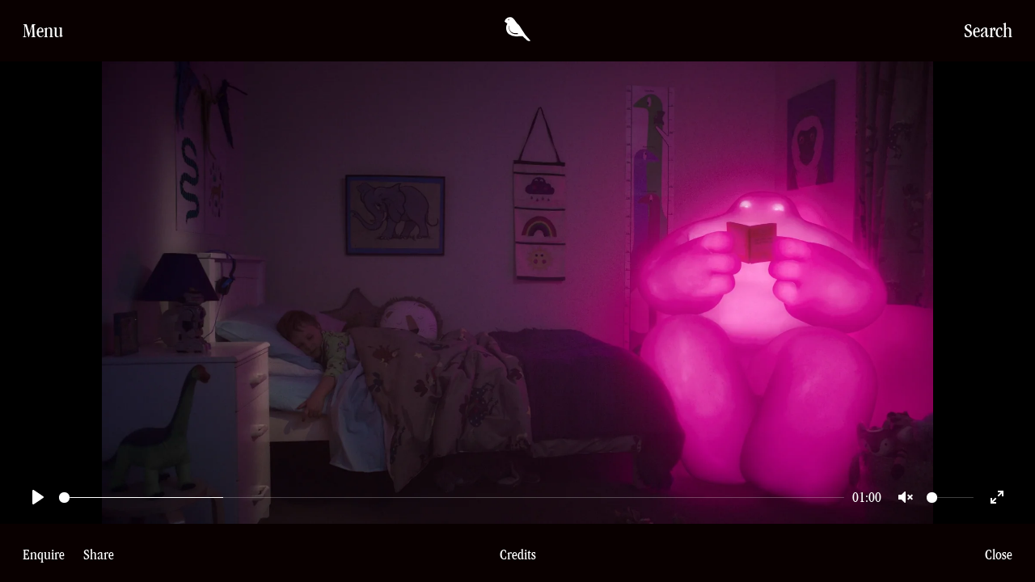

--- FILE ---
content_type: text/html; charset=UTF-8
request_url: https://finchcompany.com/projects/a-power-company-you-can-love/
body_size: 13650
content:
<!-- Site by https://lpip.com.au -->
<!DOCTYPE html>
<html lang="en">
<head>
<meta charset="utf-8" />
<script type="text/javascript">
/* <![CDATA[ */
var gform;gform||(document.addEventListener("gform_main_scripts_loaded",function(){gform.scriptsLoaded=!0}),document.addEventListener("gform/theme/scripts_loaded",function(){gform.themeScriptsLoaded=!0}),window.addEventListener("DOMContentLoaded",function(){gform.domLoaded=!0}),gform={domLoaded:!1,scriptsLoaded:!1,themeScriptsLoaded:!1,isFormEditor:()=>"function"==typeof InitializeEditor,callIfLoaded:function(o){return!(!gform.domLoaded||!gform.scriptsLoaded||!gform.themeScriptsLoaded&&!gform.isFormEditor()||(gform.isFormEditor()&&console.warn("The use of gform.initializeOnLoaded() is deprecated in the form editor context and will be removed in Gravity Forms 3.1."),o(),0))},initializeOnLoaded:function(o){gform.callIfLoaded(o)||(document.addEventListener("gform_main_scripts_loaded",()=>{gform.scriptsLoaded=!0,gform.callIfLoaded(o)}),document.addEventListener("gform/theme/scripts_loaded",()=>{gform.themeScriptsLoaded=!0,gform.callIfLoaded(o)}),window.addEventListener("DOMContentLoaded",()=>{gform.domLoaded=!0,gform.callIfLoaded(o)}))},hooks:{action:{},filter:{}},addAction:function(o,r,e,t){gform.addHook("action",o,r,e,t)},addFilter:function(o,r,e,t){gform.addHook("filter",o,r,e,t)},doAction:function(o){gform.doHook("action",o,arguments)},applyFilters:function(o){return gform.doHook("filter",o,arguments)},removeAction:function(o,r){gform.removeHook("action",o,r)},removeFilter:function(o,r,e){gform.removeHook("filter",o,r,e)},addHook:function(o,r,e,t,n){null==gform.hooks[o][r]&&(gform.hooks[o][r]=[]);var d=gform.hooks[o][r];null==n&&(n=r+"_"+d.length),gform.hooks[o][r].push({tag:n,callable:e,priority:t=null==t?10:t})},doHook:function(r,o,e){var t;if(e=Array.prototype.slice.call(e,1),null!=gform.hooks[r][o]&&((o=gform.hooks[r][o]).sort(function(o,r){return o.priority-r.priority}),o.forEach(function(o){"function"!=typeof(t=o.callable)&&(t=window[t]),"action"==r?t.apply(null,e):e[0]=t.apply(null,e)})),"filter"==r)return e[0]},removeHook:function(o,r,t,n){var e;null!=gform.hooks[o][r]&&(e=(e=gform.hooks[o][r]).filter(function(o,r,e){return!!(null!=n&&n!=o.tag||null!=t&&t!=o.priority)}),gform.hooks[o][r]=e)}});
/* ]]> */
</script>

<meta name="viewport" content="width=device-width, initial-scale=1, maximum-scale=1">
<title>FINCH A Power Company You Can Love - FINCH</title>
<meta name="description" content="">

<meta name='robots' content='index, follow, max-image-preview:large, max-snippet:-1, max-video-preview:-1' />

	<!-- This site is optimized with the Yoast SEO plugin v26.7 - https://yoast.com/wordpress/plugins/seo/ -->
	<link rel="canonical" href="https://finchcompany.com/projects/a-power-company-you-can-love/" />
	<meta property="og:locale" content="en_US" />
	<meta property="og:type" content="article" />
	<meta property="og:title" content="A Power Company You Can Love - FINCH" />
	<meta property="og:url" content="https://finchcompany.com/projects/a-power-company-you-can-love/" />
	<meta property="og:site_name" content="FINCH" />
	<meta property="article:publisher" content="https://www.facebook.com/finchcompany/" />
	<meta property="article:modified_time" content="2022-05-10T01:44:01+00:00" />
	<meta name="twitter:card" content="summary_large_image" />
	<script type="application/ld+json" class="yoast-schema-graph">{"@context":"https://schema.org","@graph":[{"@type":"WebPage","@id":"https://finchcompany.com/projects/a-power-company-you-can-love/","url":"https://finchcompany.com/projects/a-power-company-you-can-love/","name":"A Power Company You Can Love - FINCH","isPartOf":{"@id":"https://finchcompany.com/#website"},"datePublished":"2022-03-30T03:25:17+00:00","dateModified":"2022-05-10T01:44:01+00:00","breadcrumb":{"@id":"https://finchcompany.com/projects/a-power-company-you-can-love/#breadcrumb"},"inLanguage":"en-US","potentialAction":[{"@type":"ReadAction","target":["https://finchcompany.com/projects/a-power-company-you-can-love/"]}]},{"@type":"BreadcrumbList","@id":"https://finchcompany.com/projects/a-power-company-you-can-love/#breadcrumb","itemListElement":[{"@type":"ListItem","position":1,"name":"Home","item":"https://finchcompany.com/"},{"@type":"ListItem","position":2,"name":"Projects","item":"https://finchcompany.com/projects/"},{"@type":"ListItem","position":3,"name":"A Power Company You Can Love"}]},{"@type":"WebSite","@id":"https://finchcompany.com/#website","url":"https://finchcompany.com/","name":"FINCH","description":"","publisher":{"@id":"https://finchcompany.com/#organization"},"potentialAction":[{"@type":"SearchAction","target":{"@type":"EntryPoint","urlTemplate":"https://finchcompany.com/?s={search_term_string}"},"query-input":{"@type":"PropertyValueSpecification","valueRequired":true,"valueName":"search_term_string"}}],"inLanguage":"en-US"},{"@type":"Organization","@id":"https://finchcompany.com/#organization","name":"FINCH","url":"https://finchcompany.com/","logo":{"@type":"ImageObject","inLanguage":"en-US","@id":"https://finchcompany.com/#/schema/logo/image/","url":"https://finchcompany.com/wp-content/uploads/2022/04/icon-finch.png","contentUrl":"https://finchcompany.com/wp-content/uploads/2022/04/icon-finch.png","width":68,"height":68,"caption":"FINCH"},"image":{"@id":"https://finchcompany.com/#/schema/logo/image/"},"sameAs":["https://www.facebook.com/finchcompany/","https://www.linkedin.com/in/finch-company-75464b99/"]}]}</script>
	<!-- / Yoast SEO plugin. -->


<style id='wp-img-auto-sizes-contain-inline-css' type='text/css'>
img:is([sizes=auto i],[sizes^="auto," i]){contain-intrinsic-size:3000px 1500px}
/*# sourceURL=wp-img-auto-sizes-contain-inline-css */
</style>
<style id='classic-theme-styles-inline-css' type='text/css'>
/*! This file is auto-generated */
.wp-block-button__link{color:#fff;background-color:#32373c;border-radius:9999px;box-shadow:none;text-decoration:none;padding:calc(.667em + 2px) calc(1.333em + 2px);font-size:1.125em}.wp-block-file__button{background:#32373c;color:#fff;text-decoration:none}
/*# sourceURL=/wp-includes/css/classic-themes.min.css */
</style>
<link rel='stylesheet' id='style-css' href='https://finchcompany.com/wp-content/themes/finch/dist/style.css?1679374472' type='text/css' media='all' />
<!-- Stream WordPress user activity plugin v4.1.1 -->

		<script>
		(function(h,o,t,j,a,r){
			h.hj=h.hj||function(){(h.hj.q=h.hj.q||[]).push(arguments)};
			h._hjSettings={hjid:3042949,hjsv:5};
			a=o.getElementsByTagName('head')[0];
			r=o.createElement('script');r.async=1;
			r.src=t+h._hjSettings.hjid+j+h._hjSettings.hjsv;
			a.appendChild(r);
		})(window,document,'//static.hotjar.com/c/hotjar-','.js?sv=');
		</script>
		<link rel="icon" href="https://finchcompany.com/wp-content/uploads/2022/02/cropped-finch-grey.png" sizes="32x32" />
<link rel="icon" href="https://finchcompany.com/wp-content/uploads/2022/02/cropped-finch-grey.png" sizes="192x192" />
<link rel="apple-touch-icon" href="https://finchcompany.com/wp-content/uploads/2022/02/cropped-finch-grey.png" />
<meta name="msapplication-TileImage" content="https://finchcompany.com/wp-content/uploads/2022/02/cropped-finch-grey.png" />
<style id='global-styles-inline-css' type='text/css'>
:root{--wp--preset--aspect-ratio--square: 1;--wp--preset--aspect-ratio--4-3: 4/3;--wp--preset--aspect-ratio--3-4: 3/4;--wp--preset--aspect-ratio--3-2: 3/2;--wp--preset--aspect-ratio--2-3: 2/3;--wp--preset--aspect-ratio--16-9: 16/9;--wp--preset--aspect-ratio--9-16: 9/16;--wp--preset--color--black: #000000;--wp--preset--color--cyan-bluish-gray: #abb8c3;--wp--preset--color--white: #ffffff;--wp--preset--color--pale-pink: #f78da7;--wp--preset--color--vivid-red: #cf2e2e;--wp--preset--color--luminous-vivid-orange: #ff6900;--wp--preset--color--luminous-vivid-amber: #fcb900;--wp--preset--color--light-green-cyan: #7bdcb5;--wp--preset--color--vivid-green-cyan: #00d084;--wp--preset--color--pale-cyan-blue: #8ed1fc;--wp--preset--color--vivid-cyan-blue: #0693e3;--wp--preset--color--vivid-purple: #9b51e0;--wp--preset--gradient--vivid-cyan-blue-to-vivid-purple: linear-gradient(135deg,rgb(6,147,227) 0%,rgb(155,81,224) 100%);--wp--preset--gradient--light-green-cyan-to-vivid-green-cyan: linear-gradient(135deg,rgb(122,220,180) 0%,rgb(0,208,130) 100%);--wp--preset--gradient--luminous-vivid-amber-to-luminous-vivid-orange: linear-gradient(135deg,rgb(252,185,0) 0%,rgb(255,105,0) 100%);--wp--preset--gradient--luminous-vivid-orange-to-vivid-red: linear-gradient(135deg,rgb(255,105,0) 0%,rgb(207,46,46) 100%);--wp--preset--gradient--very-light-gray-to-cyan-bluish-gray: linear-gradient(135deg,rgb(238,238,238) 0%,rgb(169,184,195) 100%);--wp--preset--gradient--cool-to-warm-spectrum: linear-gradient(135deg,rgb(74,234,220) 0%,rgb(151,120,209) 20%,rgb(207,42,186) 40%,rgb(238,44,130) 60%,rgb(251,105,98) 80%,rgb(254,248,76) 100%);--wp--preset--gradient--blush-light-purple: linear-gradient(135deg,rgb(255,206,236) 0%,rgb(152,150,240) 100%);--wp--preset--gradient--blush-bordeaux: linear-gradient(135deg,rgb(254,205,165) 0%,rgb(254,45,45) 50%,rgb(107,0,62) 100%);--wp--preset--gradient--luminous-dusk: linear-gradient(135deg,rgb(255,203,112) 0%,rgb(199,81,192) 50%,rgb(65,88,208) 100%);--wp--preset--gradient--pale-ocean: linear-gradient(135deg,rgb(255,245,203) 0%,rgb(182,227,212) 50%,rgb(51,167,181) 100%);--wp--preset--gradient--electric-grass: linear-gradient(135deg,rgb(202,248,128) 0%,rgb(113,206,126) 100%);--wp--preset--gradient--midnight: linear-gradient(135deg,rgb(2,3,129) 0%,rgb(40,116,252) 100%);--wp--preset--font-size--small: 13px;--wp--preset--font-size--medium: 20px;--wp--preset--font-size--large: 36px;--wp--preset--font-size--x-large: 42px;--wp--preset--spacing--20: 0.44rem;--wp--preset--spacing--30: 0.67rem;--wp--preset--spacing--40: 1rem;--wp--preset--spacing--50: 1.5rem;--wp--preset--spacing--60: 2.25rem;--wp--preset--spacing--70: 3.38rem;--wp--preset--spacing--80: 5.06rem;--wp--preset--shadow--natural: 6px 6px 9px rgba(0, 0, 0, 0.2);--wp--preset--shadow--deep: 12px 12px 50px rgba(0, 0, 0, 0.4);--wp--preset--shadow--sharp: 6px 6px 0px rgba(0, 0, 0, 0.2);--wp--preset--shadow--outlined: 6px 6px 0px -3px rgb(255, 255, 255), 6px 6px rgb(0, 0, 0);--wp--preset--shadow--crisp: 6px 6px 0px rgb(0, 0, 0);}:where(.is-layout-flex){gap: 0.5em;}:where(.is-layout-grid){gap: 0.5em;}body .is-layout-flex{display: flex;}.is-layout-flex{flex-wrap: wrap;align-items: center;}.is-layout-flex > :is(*, div){margin: 0;}body .is-layout-grid{display: grid;}.is-layout-grid > :is(*, div){margin: 0;}:where(.wp-block-columns.is-layout-flex){gap: 2em;}:where(.wp-block-columns.is-layout-grid){gap: 2em;}:where(.wp-block-post-template.is-layout-flex){gap: 1.25em;}:where(.wp-block-post-template.is-layout-grid){gap: 1.25em;}.has-black-color{color: var(--wp--preset--color--black) !important;}.has-cyan-bluish-gray-color{color: var(--wp--preset--color--cyan-bluish-gray) !important;}.has-white-color{color: var(--wp--preset--color--white) !important;}.has-pale-pink-color{color: var(--wp--preset--color--pale-pink) !important;}.has-vivid-red-color{color: var(--wp--preset--color--vivid-red) !important;}.has-luminous-vivid-orange-color{color: var(--wp--preset--color--luminous-vivid-orange) !important;}.has-luminous-vivid-amber-color{color: var(--wp--preset--color--luminous-vivid-amber) !important;}.has-light-green-cyan-color{color: var(--wp--preset--color--light-green-cyan) !important;}.has-vivid-green-cyan-color{color: var(--wp--preset--color--vivid-green-cyan) !important;}.has-pale-cyan-blue-color{color: var(--wp--preset--color--pale-cyan-blue) !important;}.has-vivid-cyan-blue-color{color: var(--wp--preset--color--vivid-cyan-blue) !important;}.has-vivid-purple-color{color: var(--wp--preset--color--vivid-purple) !important;}.has-black-background-color{background-color: var(--wp--preset--color--black) !important;}.has-cyan-bluish-gray-background-color{background-color: var(--wp--preset--color--cyan-bluish-gray) !important;}.has-white-background-color{background-color: var(--wp--preset--color--white) !important;}.has-pale-pink-background-color{background-color: var(--wp--preset--color--pale-pink) !important;}.has-vivid-red-background-color{background-color: var(--wp--preset--color--vivid-red) !important;}.has-luminous-vivid-orange-background-color{background-color: var(--wp--preset--color--luminous-vivid-orange) !important;}.has-luminous-vivid-amber-background-color{background-color: var(--wp--preset--color--luminous-vivid-amber) !important;}.has-light-green-cyan-background-color{background-color: var(--wp--preset--color--light-green-cyan) !important;}.has-vivid-green-cyan-background-color{background-color: var(--wp--preset--color--vivid-green-cyan) !important;}.has-pale-cyan-blue-background-color{background-color: var(--wp--preset--color--pale-cyan-blue) !important;}.has-vivid-cyan-blue-background-color{background-color: var(--wp--preset--color--vivid-cyan-blue) !important;}.has-vivid-purple-background-color{background-color: var(--wp--preset--color--vivid-purple) !important;}.has-black-border-color{border-color: var(--wp--preset--color--black) !important;}.has-cyan-bluish-gray-border-color{border-color: var(--wp--preset--color--cyan-bluish-gray) !important;}.has-white-border-color{border-color: var(--wp--preset--color--white) !important;}.has-pale-pink-border-color{border-color: var(--wp--preset--color--pale-pink) !important;}.has-vivid-red-border-color{border-color: var(--wp--preset--color--vivid-red) !important;}.has-luminous-vivid-orange-border-color{border-color: var(--wp--preset--color--luminous-vivid-orange) !important;}.has-luminous-vivid-amber-border-color{border-color: var(--wp--preset--color--luminous-vivid-amber) !important;}.has-light-green-cyan-border-color{border-color: var(--wp--preset--color--light-green-cyan) !important;}.has-vivid-green-cyan-border-color{border-color: var(--wp--preset--color--vivid-green-cyan) !important;}.has-pale-cyan-blue-border-color{border-color: var(--wp--preset--color--pale-cyan-blue) !important;}.has-vivid-cyan-blue-border-color{border-color: var(--wp--preset--color--vivid-cyan-blue) !important;}.has-vivid-purple-border-color{border-color: var(--wp--preset--color--vivid-purple) !important;}.has-vivid-cyan-blue-to-vivid-purple-gradient-background{background: var(--wp--preset--gradient--vivid-cyan-blue-to-vivid-purple) !important;}.has-light-green-cyan-to-vivid-green-cyan-gradient-background{background: var(--wp--preset--gradient--light-green-cyan-to-vivid-green-cyan) !important;}.has-luminous-vivid-amber-to-luminous-vivid-orange-gradient-background{background: var(--wp--preset--gradient--luminous-vivid-amber-to-luminous-vivid-orange) !important;}.has-luminous-vivid-orange-to-vivid-red-gradient-background{background: var(--wp--preset--gradient--luminous-vivid-orange-to-vivid-red) !important;}.has-very-light-gray-to-cyan-bluish-gray-gradient-background{background: var(--wp--preset--gradient--very-light-gray-to-cyan-bluish-gray) !important;}.has-cool-to-warm-spectrum-gradient-background{background: var(--wp--preset--gradient--cool-to-warm-spectrum) !important;}.has-blush-light-purple-gradient-background{background: var(--wp--preset--gradient--blush-light-purple) !important;}.has-blush-bordeaux-gradient-background{background: var(--wp--preset--gradient--blush-bordeaux) !important;}.has-luminous-dusk-gradient-background{background: var(--wp--preset--gradient--luminous-dusk) !important;}.has-pale-ocean-gradient-background{background: var(--wp--preset--gradient--pale-ocean) !important;}.has-electric-grass-gradient-background{background: var(--wp--preset--gradient--electric-grass) !important;}.has-midnight-gradient-background{background: var(--wp--preset--gradient--midnight) !important;}.has-small-font-size{font-size: var(--wp--preset--font-size--small) !important;}.has-medium-font-size{font-size: var(--wp--preset--font-size--medium) !important;}.has-large-font-size{font-size: var(--wp--preset--font-size--large) !important;}.has-x-large-font-size{font-size: var(--wp--preset--font-size--x-large) !important;}
/*# sourceURL=global-styles-inline-css */
</style>
</head>
<body class="wp-singular projects-template-default single single-projects postid-1588 wp-theme-finch">
<header id="header">
<div class="background-image"></div>
  <div class="container-fluid bar">
    <div class="row middle-xs">

      <div class="col-xs-5 col-sm-4 nav-toggle-container">
        <a id="nav-toggle" href="#" class="font-size-sm">Menu</a>
      </div>

      <div class="col-xs-2 col-sm-4 center-xs">
        <a href="https://finchcompany.com" class="logo">
        <svg class="logo" xmlns="http://www.w3.org/2000/svg" width="32.449" height="30.409" viewBox="0 0 32.449 30.409">
  <path id="Path_240" data-name="Path 240" d="M-340.932-6146.775c-.008,0,.353.285.36.294-1.108,6.773,3.736,10.423,10.225,9.133.048.112.762,1.284.821,1.321-7.778,1.57-12.909-3.966-11.407-10.748m-1.224-7.261c.135-.8,1.439-1.275,1.338-.1a.841.841,0,0,1-.658.585c-.272.023-.493-.137-.68-.483m21.279,18.56c-.016-.027-.026-.05-.046-.079-1.673-2.954-3.2-4.939-4.951-7.808-.714-1.17-1.694-2.739-2.46-3.752-1.084-1.439-2.379-2.186-3.374-3.615-.225-.329-.692-.889-.937-1.248a21.574,21.574,0,0,0-1.638-2.349,12.532,12.532,0,0,0-2.113-2.278c-2.455-1.576-5.259-.874-7.152.2a7.245,7.245,0,0,0-3.023,4.318c.444.8,1.85,1.507,3.577,2.825-2.988,4.5-1.511,11.078,1.95,13.37a16.39,16.39,0,0,0,8.844,2.815l8.259-.34c.359.345,1.723,1.668,4.446,4.354,3.305,3.261,5.374,1.435,5.374,1.435-1.425-1.715-6.2-7.059-6.755-7.85" transform="translate(346.571 6157.525)" />
</svg>
        </a>
      </div>

      <div class="col-xs-5 col-sm-4 end-xs tools">
        <!-- <a href="" id="reel_link" class="font-size-sm hide" data-base-url="">Reel</a> -->
        <a id="search-toggle" class="font-size-sm">Search</a>
      </div> 
    </div>
  </div>
  <nav id="nav" class="nav">
    <div class="inner">
      <div class="container-fluid border-before">
        <div class="row">

        <div class="col-xs-12 col-sm-4  subnav">
          <div class="row">
            <div class="col-xs-12 title">
              <h2><a href="/directors/">Directors</a></h2>
            </div>
            <div class="col-xs-12 menu-container">
              <div class="close">Back</div>
                                <ul class="directors-links">
                    
                    <li data-img="https://finchcompany.com/wp-content/uploads/2022/03/ar-image.jpg"><a href="https://finchcompany.com/directors/alex-roberts/">Alex Roberts</a></li>
                    
                    <li data-img="https://finchcompany.com/wp-content/uploads/2023/11/AAAAQb1ryqwCDIiUyUkWa0L0QlDZt703tRM8Pz8qeVwVDrtySALNbtTPCuXqXkN3tjMpaeAwG79ie7OQIZOo9QJpjctHjd0058mXh-Qx1-8UdQ_9KcGaDVW3qyYVQ1LZwMTxoBjVHBk12RZFmRIC4rz8NtiV-zA.jpeg"><a href="https://finchcompany.com/directors/alyssa-mcclelland/">Alyssa McClelland</a></li>
                    
                    <li data-img="https://finchcompany.com/wp-content/uploads/2025/09/SUNTIRY.00_00_11_09.Still001.jpg"><a href="https://finchcompany.com/directors/arthur-studholme/">Arthur Studholme</a></li>
                    
                    <li data-img="https://finchcompany.com/wp-content/uploads/2024/04/d1ddcdb4-81e2-46f9-9479-ef4127a47822.jpeg"><a href="https://finchcompany.com/directors/arundati-thandur/">Arundati Thandur</a></li>
                    
                    <li data-img="https://finchcompany.com/wp-content/uploads/2022/03/1410727598-92d8087ceb4af554177d5097bb047df22c9241a93584e7fa59d0a538b7fcc725-d_1280x720.jpeg"><a href="https://finchcompany.com/directors/benji-weinstein/">Benji Weinstein</a></li>
                    
                    <li data-img="https://finchcompany.com/wp-content/uploads/2022/03/Christopher-Nelius-Rebel.jpeg"><a href="https://finchcompany.com/directors/christopher-nelius/">Christopher Nelius</a></li>
                    
                    <li data-img="https://finchcompany.com/wp-content/uploads/2022/03/VW-directed-by-Christopher-Riggert-2500x1246.jpg"><a href="https://finchcompany.com/directors/christopher-riggert/">Christopher Riggert</a></li>
                    
                    <li data-img="https://finchcompany.com/wp-content/uploads/2022/03/1936276341-302977bb57afffb506be669a18cbb5c7716096ca89c9afd472bf643594ae51db-d_1280x720.jpeg"><a href="https://finchcompany.com/directors/dave-ma/">Dave Ma</a></li>
                    
                    <li data-img="https://finchcompany.com/wp-content/uploads/2022/03/paddington-in-peru.jpg"><a href="https://finchcompany.com/directors/dougal-wilson/">Dougal Wilson</a></li>
                    
                    <li data-img="https://finchcompany.com/wp-content/uploads/2022/03/MONEY_SUPERMARKET-2500x1009.jpg"><a href="https://finchcompany.com/directors/freddy-mandy/">Freddy Mandy</a></li>
                    
                    <li data-img="https://finchcompany.com/wp-content/uploads/2025/03/0_0-2500x1401.jpg"><a href="https://finchcompany.com/directors/funkuncle/">Funkuncle</a></li>
                    
                    <li data-img="https://finchcompany.com/wp-content/uploads/2022/03/ADIDAS_PHARRELL-2500x918.jpg"><a href="https://finchcompany.com/directors/jared-clayton/">Jared Clayton</a></li>
                    
                    <li data-img="https://finchcompany.com/wp-content/uploads/2022/03/Kyra-Bartley-Stills1.jpg"><a href="https://finchcompany.com/directors/kyra-bartley/">Kyra Bartley</a></li>
                    
                    <li data-img="https://i.vimeocdn.com/video/1593448000-16d0730c80a2544493cd95b15bd84df0a77482cb8802677bdfe867959a0789e8-d_1920"><a href="https://finchcompany.com/directors/lex-hodge/">Lex Hodge</a></li>
                    
                    <li data-img="https://finchcompany.com/wp-content/uploads/2022/03/86464ceb-0946-4382-9728-95a7796a7f34.jpeg"><a href="https://finchcompany.com/directors/michael-gracey/">Michael Gracey</a></li>
                    
                    <li data-img="https://finchcompany.com/wp-content/uploads/2023/06/‘Say-Nothing-Flume-by-Michael-Hili-2-1.jpeg"><a href="https://finchcompany.com/directors/michael-hili/">Michael Hili</a></li>
                    
                    <li data-img="https://finchcompany.com/wp-content/uploads/2022/03/Extra_For-When-Its-Time.00_02_57_18.Still001-1200x538-1.jpg"><a href="https://finchcompany.com/directors/nick-ball/">Nick Ball</a></li>
                    
                    <li data-img="https://finchcompany.com/wp-content/uploads/2022/03/BERLEI.jpg"><a href="https://finchcompany.com/directors/paola-morabito/">Paola Morabito</a></li>
                    
                    <li data-img="https://finchcompany.com/wp-content/uploads/2022/03/KENO_3MIN_DC_SUPERLESS_MASTER_210817_1850.00_01_14_23.Still001-1200x675-1.jpg"><a href="https://finchcompany.com/directors/sam-hibbard/">Sam Hibbard</a></li>
                    
                    <li data-img="https://finchcompany.com/wp-content/uploads/2023/06/addafc8c-ceb7-42c4-9214-420c280b05b9.jpeg"><a href="https://finchcompany.com/directors/stephen-carroll/">Stephen Carroll</a></li>
                    
                    <li data-img="https://finchcompany.com/wp-content/uploads/2024/08/KonaStills_0008_Layer11.webp"><a href="https://finchcompany.com/directors/toby-pike/">Toby Pike</a></li>
                    
                    <li data-img="https://finchcompany.com/wp-content/uploads/2022/03/FENZ-2500x938.jpg"><a href="https://finchcompany.com/directors/wade-shotter/">Wade Shotter</a></li>
                    
                    <li data-img="https://finchcompany.com/wp-content/uploads/2022/02/1496971289-ac949ec825f474c90741def68f377fe40d7123ba70845a6658e5fda38f42f6fa-d_1920x1080.jpeg"><a href="https://finchcompany.com/directors/zia-mandviwalla/">Zia Mandviwalla</a></li>
                                          <li>&nbsp;</li>
                  </ul>
                
            </div>
          </div>
        </div>
        <div class="col-xs-12 col-sm-2 nav_menu_1 subnav">

          <div class="title">
            <h2><a href="/projects/">Work</a></h2>
          </div>
          <div class="menu-container">
            <div class="close">Back</div>
            <ul id="menu-work" class="menu"><li id="menu-item-206" class="menu-item menu-item-type-custom menu-item-object-custom menu-item-206"><a href="/projects/">All Work</a></li>
<li id="menu-item-4705" class="menu-item menu-item-type-post_type menu-item-object-page menu-item-4705"><a href="https://finchcompany.com/finchentertainment/">FINCH Entertainment</a></li>
<li id="menu-item-212" class="menu-item menu-item-type-taxonomy menu-item-object-type current-projects-ancestor current-menu-parent current-projects-parent menu-item-212"><a href="https://finchcompany.com/type/commercials/">Commercials</a></li>
</ul>          </div>
        </div>

        <div class="col-xs-12 col-sm-2 nav_menu_2">
          <div class="title">
            <h2><a href="/news/">News &amp; Culture</a></h2>
          </div>
          <div class="menu-container hide-xs">
            <!-- <div class="close">Back</div> -->
            <ul id="menu-news-culture" class="menu"><li id="menu-item-211" class="menu-item menu-item-type-custom menu-item-object-custom menu-item-211"><a href="/news/">News</a></li>
</ul>          </div>
        </div>

        <div class="col-xs-12 col-sm-2 nav_menu_3 subnav">
          <div class="title">
            <h2><a href="/meanwhile/">Meanwhile</a></h2>
          </div>
          <div class="menu-container">
            <div class="close">Back</div>
            <ul id="menu-meanwhile" class="menu"><li id="menu-item-9467" class="menu-item menu-item-type-custom menu-item-object-custom menu-item-9467"><a href="/meanwhile/#finch-entertainment">FINCH Entertainment</a></li>
<li id="menu-item-363" class="menu-item menu-item-type-custom menu-item-object-custom menu-item-363"><a href="/meanwhile/#facilitation">Facilitation</a></li>
<li id="menu-item-8831" class="menu-item menu-item-type-custom menu-item-object-custom menu-item-8831"><a href="/meanwhile/#songbird-studios">Songbird Studios</a></li>
<li id="menu-item-9411" class="menu-item menu-item-type-custom menu-item-object-custom menu-item-9411"><a href="/meanwhile/#m-ss-ng-p-eces">m ss ng p eces</a></li>
<li id="menu-item-9229" class="menu-item menu-item-type-custom menu-item-object-custom menu-item-9229"><a href="/meanwhile/#36-months">36 Months</a></li>
<li id="menu-item-367" class="menu-item menu-item-type-custom menu-item-object-custom menu-item-367"><a href="/meanwhile/#creatable">Creatable</a></li>
<li id="menu-item-366" class="menu-item menu-item-type-custom menu-item-object-custom menu-item-366"><a href="/meanwhile/#the-lions-share">The Lion&#8217;s Share</a></li>
<li id="menu-item-365" class="menu-item menu-item-type-custom menu-item-object-custom menu-item-365"><a href="/meanwhile/#nakatomi">Nakatomi</a></li>
<li id="menu-item-364" class="menu-item menu-item-type-custom menu-item-object-custom menu-item-364"><a href="/meanwhile/#atticus">Atticus</a></li>
</ul>          </div>
        </div>

        <div class="col-xs-12 col-sm-2 nav_menu_4">
          <div class="title hide-xs">
            <h2><a href="/information/">Information</a></h2>
          </div>
          <div class="title hide-desktop">
            <h2><a href="/information/">Contact</a></h2>
          </div>
          <div class="menu-container hide-xs">
            <!-- <div class="close">Back</div> -->
            <ul id="menu-information" class="menu"><li id="menu-item-216" class="menu-item menu-item-type-post_type menu-item-object-page menu-item-216"><a href="https://finchcompany.com/information/">About Us</a></li>
<li id="menu-item-201" class="menu-item menu-item-type-custom menu-item-object-custom menu-item-201"><a href="/information/#offices">Offices</a></li>
<li id="menu-item-203" class="menu-item menu-item-type-custom menu-item-object-custom menu-item-203"><a href="/information/#contacts">Contacts</a></li>
<li id="menu-item-6760" class="menu-item menu-item-type-post_type menu-item-object-page menu-item-6760"><a href="https://finchcompany.com/information/careers/">Careers</a></li>
</ul>          </div>
        </div>
      </div>
    </div>
  </nav>
  <div id="search-menu">
    
<section class="search-menu">
  <div class="inner max-content">
    <form role="search" method="get" id="searchform" class="searchform" action="/?s=">
      <input type="text" value="" name="s" id="s" placeholder="What are you looking for?" tabindex="1">
      <input type="submit" id="searchsubmit" value="Search" class="search">
    </form> 
          <h2>Tags</h2>
      <div class="tag-list">
                    <span><a class="tag" href="https://finchcompany.com/tag/adventure/" title="adventure">adventure</a></span>
                    <span><a class="tag" href="https://finchcompany.com/tag/animals/" title="animals">animals</a></span>
                    <span><a class="tag" href="https://finchcompany.com/tag/animation/" title="animation">animation</a></span>
                    <span><a class="tag" href="https://finchcompany.com/tag/archival/" title="archival">archival</a></span>
                    <span><a class="tag" href="https://finchcompany.com/tag/bank/" title="bank">bank</a></span>
                    <span><a class="tag" href="https://finchcompany.com/tag/black-and-white/" title="black and white">black and white</a></span>
                    <span><a class="tag" href="https://finchcompany.com/tag/british/" title="british">british</a></span>
                    <span><a class="tag" href="https://finchcompany.com/tag/cars/" title="cars">cars</a></span>
                    <span><a class="tag" href="https://finchcompany.com/tag/celebrity/" title="celebrity">celebrity</a></span>
                    <span><a class="tag" href="https://finchcompany.com/tag/chase-scene/" title="chase scene">chase scene</a></span>
                    <span><a class="tag" href="https://finchcompany.com/tag/choreography/" title="choreography">choreography</a></span>
                    <span><a class="tag" href="https://finchcompany.com/tag/christmas/" title="Christmas">Christmas</a></span>
                    <span><a class="tag" href="https://finchcompany.com/tag/comedy/" title="comedy">comedy</a></span>
                    <span><a class="tag" href="https://finchcompany.com/tag/couple/" title="couple">couple</a></span>
                    <span><a class="tag" href="https://finchcompany.com/tag/craft/" title="craft">craft</a></span>
                    <span><a class="tag" href="https://finchcompany.com/tag/cricket/" title="cricket">cricket</a></span>
                    <span><a class="tag" href="https://finchcompany.com/tag/dance/" title="dance">dance</a></span>
                    <span><a class="tag" href="https://finchcompany.com/tag/dialogue/" title="dialogue">dialogue</a></span>
                    <span><a class="tag" href="https://finchcompany.com/tag/documentary/" title="documentary">documentary</a></span>
                    <span><a class="tag" href="https://finchcompany.com/tag/dystopian/" title="Dystopian">Dystopian</a></span>
                    <span><a class="tag" href="https://finchcompany.com/tag/emotion/" title="emotion">emotion</a></span>
                    <span><a class="tag" href="https://finchcompany.com/tag/fac/" title="facilitation">facilitation</a></span>
                    <span><a class="tag" href="https://finchcompany.com/tag/family/" title="family">family</a></span>
                    <span><a class="tag" href="https://finchcompany.com/tag/fashion/" title="fashion">fashion</a></span>
                    <span><a class="tag" href="https://finchcompany.com/tag/film-set/" title="film set">film set</a></span>
                    <span><a class="tag" href="https://finchcompany.com/tag/food/" title="food">food</a></span>
                    <span><a class="tag" href="https://finchcompany.com/tag/gen-z/" title="Gen-Z">Gen-Z</a></span>
                    <span><a class="tag" href="https://finchcompany.com/tag/gender/" title="gender">gender</a></span>
                    <span><a class="tag" href="https://finchcompany.com/tag/generated/" title="generated">generated</a></span>
                    <span><a class="tag" href="https://finchcompany.com/tag/girl/" title="girl">girl</a></span>
                    <span><a class="tag" href="https://finchcompany.com/tag/health/" title="health">health</a></span>
                    <span><a class="tag" href="https://finchcompany.com/tag/interview/" title="interview">interview</a></span>
                    <span><a class="tag" href="https://finchcompany.com/tag/journalism/" title="journalism">journalism</a></span>
                    <span><a class="tag" href="https://finchcompany.com/tag/legacy/" title="legacy">legacy</a></span>
                    <span><a class="tag" href="https://finchcompany.com/tag/matt-berry/" title="Matt Berry">Matt Berry</a></span>
                    <span><a class="tag" href="https://finchcompany.com/tag/music-video/" title="music video">music video</a></span>
                    <span><a class="tag" href="https://finchcompany.com/tag/musical/" title="musical">musical</a></span>
                    <span><a class="tag" href="https://finchcompany.com/tag/night/" title="night">night</a></span>
                    <span><a class="tag" href="https://finchcompany.com/tag/performance/" title="performance">performance</a></span>
                    <span><a class="tag" href="https://finchcompany.com/tag/property/" title="property">property</a></span>
                    <span><a class="tag" href="https://finchcompany.com/tag/real-people/" title="real people">real people</a></span>
                    <span><a class="tag" href="https://finchcompany.com/tag/retirement/" title="retirement">retirement</a></span>
                    <span><a class="tag" href="https://finchcompany.com/tag/sci-fi/" title="sci-fi">sci-fi</a></span>
                    <span><a class="tag" href="https://finchcompany.com/tag/sharehouse/" title="sharehouse">sharehouse</a></span>
                    <span><a class="tag" href="https://finchcompany.com/tag/skill/" title="Skill">Skill</a></span>
                    <span><a class="tag" href="https://finchcompany.com/tag/sport/" title="sport">sport</a></span>
                    <span><a class="tag" href="https://finchcompany.com/tag/sports/" title="sports">sports</a></span>
                    <span><a class="tag" href="https://finchcompany.com/tag/spotlight/" title="spotlight">spotlight</a></span>
                    <span><a class="tag" href="https://finchcompany.com/tag/stylised-cinematography/" title="stylised cinematography">stylised cinematography</a></span>
                    <span><a class="tag" href="https://finchcompany.com/tag/surrealism/" title="surrealism">surrealism</a></span>
                    <span><a class="tag" href="https://finchcompany.com/tag/suspense/" title="Suspense">Suspense</a></span>
                    <span><a class="tag" href="https://finchcompany.com/tag/technology/" title="technology">technology</a></span>
                    <span><a class="tag" href="https://finchcompany.com/tag/tennis/" title="tennis">tennis</a></span>
                    <span><a class="tag" href="https://finchcompany.com/tag/thriller/" title="thriller">thriller</a></span>
                    <span><a class="tag" href="https://finchcompany.com/tag/tiktok/" title="TikTok">TikTok</a></span>
                    <span><a class="tag" href="https://finchcompany.com/tag/tourism/" title="tourism">tourism</a></span>
                    <span><a class="tag" href="https://finchcompany.com/tag/vfx/" title="VFX">VFX</a></span>
                    <span><a class="tag" href="https://finchcompany.com/tag/visual/" title="visual">visual</a></span>
              </div>
      </div>
</section>
   </div>
  </div>
</header>
<main>


  
    <!-- Vimeo ID -->
    
      <section class="media-player">
        <div class="video-container">
          <video id="projects-template-default-player" playsinline preload="auto" poster="https://i.vimeocdn.com/video/1425091950-08ec287842d0610af24880cb1f379f065271a2c1f20f08ef4ef7870068e41754-d_1920x1080?r=pad">
              <source src="https://player.vimeo.com/progressive_redirect/playback/638923491/rendition/1080p/file.mp4?loc=external&oauth2_token_id=1591959706&signature=81ecf3161960cce60948c944c1b10141b4d93e68cf5bb0a7e5e7f85f461f9316">
          </video>
        </div>
             <div class="relative">
        <div class="credits">
          <div class="inner">
            <div class="container-fluid">
              <div class="row center-xs">
                <div class="col-xs-12 col-sm-4 credits1">

                                        <div class="client">
                        <h2>Client</h2>
                        <p>Powershop</p>
                      </div>
                                          <div class="director">
                        <h2>Director</h2>
                        <p>Assembly</p>
                      </div>
                                          <div class="agency">
                        <h2>Agency</h2>
                        <p>EightyOne</p>
                      </div>
                    
                </div>

                
                              </div>
            </div>
          </div>
        </div>
       </div>

        <div class="project-info">
          <div class="options">
            <a href="mailto:hello@finchcompany.com">Enquire</a>
            <a href="https://finchcompany.com/projects/a-power-company-you-can-love/" class="click-to-copy-link">Share</a>
            <!-- <a href="#" id="save_to_reel" class="save-to-reel" data-post-id="">Save to Reel</a> -->
          </div>
          <a href="#" class="toggle-credits">
            Credits
          </a>

          <div class="close">
            <a href="https://finchcompany.com/directors/assembly/">Close</a>
        </div>
      </div>

    
    </main>
<div class="hide">home, assembly, New Zealand, live action, cgi, motion capture, pink, glowing, cute, character, mascot, powershop, a power company you can love, interview, docufiction, mockumentary, b-roll, montage, damon duncan</div><footer>
  <div class="container-fluid border-before">
    <div class="row center-xs start-sm footer-content reverse-sm">
   
         
      <div class="col-xs-10 col-sm-8">
          <div class="socials">
          
            
            <a class="social-link" href="/information/#contacts"><img src="https://finchcompany.com/wp-content/uploads/2022/04/icon-finch.png" class="social-icon" alt="">Contact</a>
                                                                    <a class="social-link" href="https://www.instagram.com/finchcompany" target="_blank"><img src="https://finchcompany.com/wp-content/uploads/2022/03/icon-instagram.png" class="social-icon" alt="" /> Instagram</a>
                                                                                  <a class="social-link" href="https://www.facebook.com/Finch-213104212034862/" target="_blank"><img src="https://finchcompany.com/wp-content/uploads/2022/03/icon-facebook.png" class="social-icon" alt="" /> Facebook</a>
                                                                                  <a class="social-link" href="https://www.linkedin.com/in/finch-company-75464b99/" target="_blank"><img src="https://finchcompany.com/wp-content/uploads/2022/03/icon-linkedin-2.png" class="social-icon" alt="" /> LinkedIn</a>
                                    
            <a class="open-modal social-link" data-domodal="subscribe"><img src="https://finchcompany.com/wp-content/uploads/2022/03/icon-subscribe.png" class="social-icon" alt="">Subscribe</a>
        </div>
              </div>
      <div class="col-xs-10 col-sm-4 copyright">
        Finch &copy; 2026 
        <div class="inline-list"><ul id="menu-footer" class="menu"><li id="menu-item-7008" class="menu-item menu-item-type-post_type menu-item-object-page menu-item-privacy-policy menu-item-7008"><a rel="privacy-policy" href="https://finchcompany.com/privacy-policy/">Privacy Policy</a></li>
</ul></div>      </div>
    </div>
    
    <!-- <div class="row center-xs start-sm">
      <div class="col-xs-12 copyright">
        Finch &copy;  
              </div> -->
  </div>
</footer>

<div class="blocker">

  <div id="subscibe-modal" class="modal subscribe-modal" data-modal="subscribe">
    <div class="popup">
      <div class="close">Close</div>
      
                <div class='gf_browser_chrome gform_wrapper gravity-theme gform-theme--no-framework' data-form-theme='gravity-theme' data-form-index='0' id='gform_wrapper_1' ><div id='gf_1' class='gform_anchor' tabindex='-1'></div>
                        <div class='gform_heading'>
                            <h2 class="gform_title">Subscribe</h2>
                            <p class='gform_description'>Signup to our newsletter.</p>
                        </div><form method='post' enctype='multipart/form-data' target='gform_ajax_frame_1' id='gform_1'  action='/projects/a-power-company-you-can-love/#gf_1' data-formid='1' novalidate>
                        <div class='gform-body gform_body'><div id='gform_fields_1' class='gform_fields top_label form_sublabel_below description_below validation_below'><div id="field_1_1" class="gfield gfield--type-email field_sublabel_below gfield--no-description field_description_below hidden_label field_validation_below gfield_visibility_visible"  ><label class='gfield_label gform-field-label' for='input_1_1'>Email</label><div class='ginput_container ginput_container_email'>
                            <input name='input_1' id='input_1_1' type='email' value='' class='large' tabindex='1'  placeholder='Email'  aria-invalid="false"  />
                        </div></div></div></div>
        <div class='gform-footer gform_footer top_label'> <input type='submit' id='gform_submit_button_1' class='gform_button button' onclick='gform.submission.handleButtonClick(this);' data-submission-type='submit' value='Submit' tabindex='2' /> <input type='hidden' name='gform_ajax' value='form_id=1&amp;title=1&amp;description=1&amp;tabindex=1&amp;theme=gravity-theme&amp;hash=b354903f829a71988d7cbec63412951b' />
            <input type='hidden' class='gform_hidden' name='gform_submission_method' data-js='gform_submission_method_1' value='iframe' />
            <input type='hidden' class='gform_hidden' name='gform_theme' data-js='gform_theme_1' id='gform_theme_1' value='gravity-theme' />
            <input type='hidden' class='gform_hidden' name='gform_style_settings' data-js='gform_style_settings_1' id='gform_style_settings_1' value='' />
            <input type='hidden' class='gform_hidden' name='is_submit_1' value='1' />
            <input type='hidden' class='gform_hidden' name='gform_submit' value='1' />
            
            <input type='hidden' class='gform_hidden' name='gform_unique_id' value='' />
            <input type='hidden' class='gform_hidden' name='state_1' value='WyJbXSIsIjFiOTQxZDY4Y2YyYzRmZGNkNjI1OTIyNjZiM2U2YWFiIl0=' />
            <input type='hidden' autocomplete='off' class='gform_hidden' name='gform_target_page_number_1' id='gform_target_page_number_1' value='0' />
            <input type='hidden' autocomplete='off' class='gform_hidden' name='gform_source_page_number_1' id='gform_source_page_number_1' value='1' />
            <input type='hidden' name='gform_field_values' value='' />
            
        </div>
                        </form>
                        </div>
		                <iframe style='display:none;width:0px;height:0px;' src='about:blank' name='gform_ajax_frame_1' id='gform_ajax_frame_1' title='This iframe contains the logic required to handle Ajax powered Gravity Forms.'></iframe>
		                <script type="text/javascript">
/* <![CDATA[ */
 gform.initializeOnLoaded( function() {gformInitSpinner( 1, '[data-uri]', true );jQuery('#gform_ajax_frame_1').on('load',function(){var contents = jQuery(this).contents().find('*').html();var is_postback = contents.indexOf('GF_AJAX_POSTBACK') >= 0;if(!is_postback){return;}var form_content = jQuery(this).contents().find('#gform_wrapper_1');var is_confirmation = jQuery(this).contents().find('#gform_confirmation_wrapper_1').length > 0;var is_redirect = contents.indexOf('gformRedirect(){') >= 0;var is_form = form_content.length > 0 && ! is_redirect && ! is_confirmation;var mt = parseInt(jQuery('html').css('margin-top'), 10) + parseInt(jQuery('body').css('margin-top'), 10) + 100;if(is_form){jQuery('#gform_wrapper_1').html(form_content.html());if(form_content.hasClass('gform_validation_error')){jQuery('#gform_wrapper_1').addClass('gform_validation_error');} else {jQuery('#gform_wrapper_1').removeClass('gform_validation_error');}setTimeout( function() { /* delay the scroll by 50 milliseconds to fix a bug in chrome */ jQuery(document).scrollTop(jQuery('#gform_wrapper_1').offset().top - mt); }, 50 );if(window['gformInitDatepicker']) {gformInitDatepicker();}if(window['gformInitPriceFields']) {gformInitPriceFields();}var current_page = jQuery('#gform_source_page_number_1').val();gformInitSpinner( 1, '[data-uri]', true );jQuery(document).trigger('gform_page_loaded', [1, current_page]);window['gf_submitting_1'] = false;}else if(!is_redirect){var confirmation_content = jQuery(this).contents().find('.GF_AJAX_POSTBACK').html();if(!confirmation_content){confirmation_content = contents;}jQuery('#gform_wrapper_1').replaceWith(confirmation_content);jQuery(document).scrollTop(jQuery('#gf_1').offset().top - mt);jQuery(document).trigger('gform_confirmation_loaded', [1]);window['gf_submitting_1'] = false;wp.a11y.speak(jQuery('#gform_confirmation_message_1').text());}else{jQuery('#gform_1').append(contents);if(window['gformRedirect']) {gformRedirect();}}jQuery(document).trigger("gform_pre_post_render", [{ formId: "1", currentPage: "current_page", abort: function() { this.preventDefault(); } }]);        if (event && event.defaultPrevented) {                return;        }        const gformWrapperDiv = document.getElementById( "gform_wrapper_1" );        if ( gformWrapperDiv ) {            const visibilitySpan = document.createElement( "span" );            visibilitySpan.id = "gform_visibility_test_1";            gformWrapperDiv.insertAdjacentElement( "afterend", visibilitySpan );        }        const visibilityTestDiv = document.getElementById( "gform_visibility_test_1" );        let postRenderFired = false;        function triggerPostRender() {            if ( postRenderFired ) {                return;            }            postRenderFired = true;            gform.core.triggerPostRenderEvents( 1, current_page );            if ( visibilityTestDiv ) {                visibilityTestDiv.parentNode.removeChild( visibilityTestDiv );            }        }        function debounce( func, wait, immediate ) {            var timeout;            return function() {                var context = this, args = arguments;                var later = function() {                    timeout = null;                    if ( !immediate ) func.apply( context, args );                };                var callNow = immediate && !timeout;                clearTimeout( timeout );                timeout = setTimeout( later, wait );                if ( callNow ) func.apply( context, args );            };        }        const debouncedTriggerPostRender = debounce( function() {            triggerPostRender();        }, 200 );        if ( visibilityTestDiv && visibilityTestDiv.offsetParent === null ) {            const observer = new MutationObserver( ( mutations ) => {                mutations.forEach( ( mutation ) => {                    if ( mutation.type === 'attributes' && visibilityTestDiv.offsetParent !== null ) {                        debouncedTriggerPostRender();                        observer.disconnect();                    }                });            });            observer.observe( document.body, {                attributes: true,                childList: false,                subtree: true,                attributeFilter: [ 'style', 'class' ],            });        } else {            triggerPostRender();        }    } );} ); 
/* ]]> */
</script>
    </div>
  </div>

  </div>
<script type="speculationrules">
{"prefetch":[{"source":"document","where":{"and":[{"href_matches":"/*"},{"not":{"href_matches":["/wp-*.php","/wp-admin/*","/wp-content/uploads/*","/wp-content/*","/wp-content/plugins/*","/wp-content/themes/finch/*","/*\\?(.+)"]}},{"not":{"selector_matches":"a[rel~=\"nofollow\"]"}},{"not":{"selector_matches":".no-prefetch, .no-prefetch a"}}]},"eagerness":"conservative"}]}
</script>
<script type="text/javascript" src="https://finchcompany.com/wp-content/themes/finch/dist/scripts.js?1654820202" id="scripts-js"></script>
<script type="text/javascript" src="https://finchcompany.com/wp-includes/js/dist/dom-ready.min.js?ver=f77871ff7694fffea381" id="wp-dom-ready-js"></script>
<script type="text/javascript" src="https://finchcompany.com/wp-includes/js/dist/hooks.min.js?ver=dd5603f07f9220ed27f1" id="wp-hooks-js"></script>
<script type="text/javascript" src="https://finchcompany.com/wp-includes/js/dist/i18n.min.js?ver=c26c3dc7bed366793375" id="wp-i18n-js"></script>
<script type="text/javascript" id="wp-i18n-js-after">
/* <![CDATA[ */
wp.i18n.setLocaleData( { 'text direction\u0004ltr': [ 'ltr' ] } );
//# sourceURL=wp-i18n-js-after
/* ]]> */
</script>
<script type="text/javascript" src="https://finchcompany.com/wp-includes/js/dist/a11y.min.js?ver=cb460b4676c94bd228ed" id="wp-a11y-js"></script>
<script type="text/javascript" src="https://finchcompany.com/wp-includes/js/jquery/jquery.min.js?ver=3.7.1" id="jquery-core-js"></script>
<script type="text/javascript" src="https://finchcompany.com/wp-includes/js/jquery/jquery-migrate.min.js?ver=3.4.1" id="jquery-migrate-js"></script>
<script type="text/javascript" defer='defer' src="https://finchcompany.com/wp-content/plugins/gravityforms/js/jquery.json.min.js?ver=2.9.25" id="gform_json-js"></script>
<script type="text/javascript" id="gform_gravityforms-js-extra">
/* <![CDATA[ */
var gform_i18n = {"datepicker":{"days":{"monday":"Mo","tuesday":"Tu","wednesday":"We","thursday":"Th","friday":"Fr","saturday":"Sa","sunday":"Su"},"months":{"january":"January","february":"February","march":"March","april":"April","may":"May","june":"June","july":"July","august":"August","september":"September","october":"October","november":"November","december":"December"},"firstDay":1,"iconText":"Select date"}};
var gf_legacy_multi = [];
var gform_gravityforms = {"strings":{"invalid_file_extension":"This type of file is not allowed. Must be one of the following:","delete_file":"Delete this file","in_progress":"in progress","file_exceeds_limit":"File exceeds size limit","illegal_extension":"This type of file is not allowed.","max_reached":"Maximum number of files reached","unknown_error":"There was a problem while saving the file on the server","currently_uploading":"Please wait for the uploading to complete","cancel":"Cancel","cancel_upload":"Cancel this upload","cancelled":"Cancelled","error":"Error","message":"Message"},"vars":{"images_url":"https://finchcompany.com/wp-content/plugins/gravityforms/images"}};
var gf_global = {"gf_currency_config":{"name":"Australian Dollar","symbol_left":"$","symbol_right":"","symbol_padding":" ","thousand_separator":",","decimal_separator":".","decimals":2,"code":"AUD"},"base_url":"https://finchcompany.com/wp-content/plugins/gravityforms","number_formats":[],"spinnerUrl":"https://finchcompany.com/wp-content/plugins/gravityforms/images/spinner.svg","version_hash":"3e22d81f3e0fcf2aabd56e7fbeaab652","strings":{"newRowAdded":"New row added.","rowRemoved":"Row removed","formSaved":"The form has been saved.  The content contains the link to return and complete the form."}};
//# sourceURL=gform_gravityforms-js-extra
/* ]]> */
</script>
<script type="text/javascript" defer='defer' src="https://finchcompany.com/wp-content/plugins/gravityforms/js/gravityforms.min.js?ver=2.9.25" id="gform_gravityforms-js"></script>
<script type="text/javascript" defer='defer' src="https://finchcompany.com/wp-content/plugins/gravityforms/js/placeholders.jquery.min.js?ver=2.9.25" id="gform_placeholder-js"></script>
<script type="text/javascript" defer='defer' src="https://finchcompany.com/wp-content/plugins/gravityforms/assets/js/dist/utils.min.js?ver=48a3755090e76a154853db28fc254681" id="gform_gravityforms_utils-js"></script>
<script type="text/javascript" defer='defer' src="https://finchcompany.com/wp-content/plugins/gravityforms/assets/js/dist/vendor-theme.min.js?ver=4f8b3915c1c1e1a6800825abd64b03cb" id="gform_gravityforms_theme_vendors-js"></script>
<script type="text/javascript" id="gform_gravityforms_theme-js-extra">
/* <![CDATA[ */
var gform_theme_config = {"common":{"form":{"honeypot":{"version_hash":"3e22d81f3e0fcf2aabd56e7fbeaab652"},"ajax":{"ajaxurl":"https://finchcompany.com/wp-admin/admin-ajax.php","ajax_submission_nonce":"743ca24ae2","i18n":{"step_announcement":"Step %1$s of %2$s, %3$s","unknown_error":"There was an unknown error processing your request. Please try again."}}}},"hmr_dev":"","public_path":"https://finchcompany.com/wp-content/plugins/gravityforms/assets/js/dist/","config_nonce":"8fa5552e5a"};
//# sourceURL=gform_gravityforms_theme-js-extra
/* ]]> */
</script>
<script type="text/javascript" defer='defer' src="https://finchcompany.com/wp-content/plugins/gravityforms/assets/js/dist/scripts-theme.min.js?ver=244d9e312b90e462b62b2d9b9d415753" id="gform_gravityforms_theme-js"></script>
<script type="text/javascript">
/* <![CDATA[ */
 gform.initializeOnLoaded( function() { jQuery(document).on('gform_post_render', function(event, formId, currentPage){if(formId == 1) {if(typeof Placeholders != 'undefined'){
                        Placeholders.enable();
                    }} } );jQuery(document).on('gform_post_conditional_logic', function(event, formId, fields, isInit){} ) } ); 
/* ]]> */
</script>
<script type="text/javascript">
/* <![CDATA[ */
 gform.initializeOnLoaded( function() {jQuery(document).trigger("gform_pre_post_render", [{ formId: "1", currentPage: "1", abort: function() { this.preventDefault(); } }]);        if (event && event.defaultPrevented) {                return;        }        const gformWrapperDiv = document.getElementById( "gform_wrapper_1" );        if ( gformWrapperDiv ) {            const visibilitySpan = document.createElement( "span" );            visibilitySpan.id = "gform_visibility_test_1";            gformWrapperDiv.insertAdjacentElement( "afterend", visibilitySpan );        }        const visibilityTestDiv = document.getElementById( "gform_visibility_test_1" );        let postRenderFired = false;        function triggerPostRender() {            if ( postRenderFired ) {                return;            }            postRenderFired = true;            gform.core.triggerPostRenderEvents( 1, 1 );            if ( visibilityTestDiv ) {                visibilityTestDiv.parentNode.removeChild( visibilityTestDiv );            }        }        function debounce( func, wait, immediate ) {            var timeout;            return function() {                var context = this, args = arguments;                var later = function() {                    timeout = null;                    if ( !immediate ) func.apply( context, args );                };                var callNow = immediate && !timeout;                clearTimeout( timeout );                timeout = setTimeout( later, wait );                if ( callNow ) func.apply( context, args );            };        }        const debouncedTriggerPostRender = debounce( function() {            triggerPostRender();        }, 200 );        if ( visibilityTestDiv && visibilityTestDiv.offsetParent === null ) {            const observer = new MutationObserver( ( mutations ) => {                mutations.forEach( ( mutation ) => {                    if ( mutation.type === 'attributes' && visibilityTestDiv.offsetParent !== null ) {                        debouncedTriggerPostRender();                        observer.disconnect();                    }                });            });            observer.observe( document.body, {                attributes: true,                childList: false,                subtree: true,                attributeFilter: [ 'style', 'class' ],            });        } else {            triggerPostRender();        }    } ); 
/* ]]> */
</script>
<!-- Global site tag (gtag.js) - Google Analytics -->
<script async src="https://www.googletagmanager.com/gtag/js?id=G-RFL0CP4WW2"></script>
<script>
  window.dataLayer = window.dataLayer || [];
  function gtag(){dataLayer.push(arguments);}
  gtag('js', new Date());

  gtag('config', 'G-RFL0CP4WW2');
</script>
<!-- Global site tag (gtag.js) - Google Analytics -->
<script async src="https://www.googletagmanager.com/gtag/js?id=UA-21556209-1"></script>
<script>
  window.dataLayer = window.dataLayer || [];
  function gtag(){dataLayer.push(arguments);}
  gtag('js', new Date());

  gtag('config', 'UA-21556209-1');
</script>
</body>
</html>

<!--
Performance optimized by W3 Total Cache. Learn more: https://www.boldgrid.com/w3-total-cache/?utm_source=w3tc&utm_medium=footer_comment&utm_campaign=free_plugin

Page Caching using Disk: Enhanced 

Served from: finchcompany.com @ 2026-01-19 22:28:32 by W3 Total Cache
-->